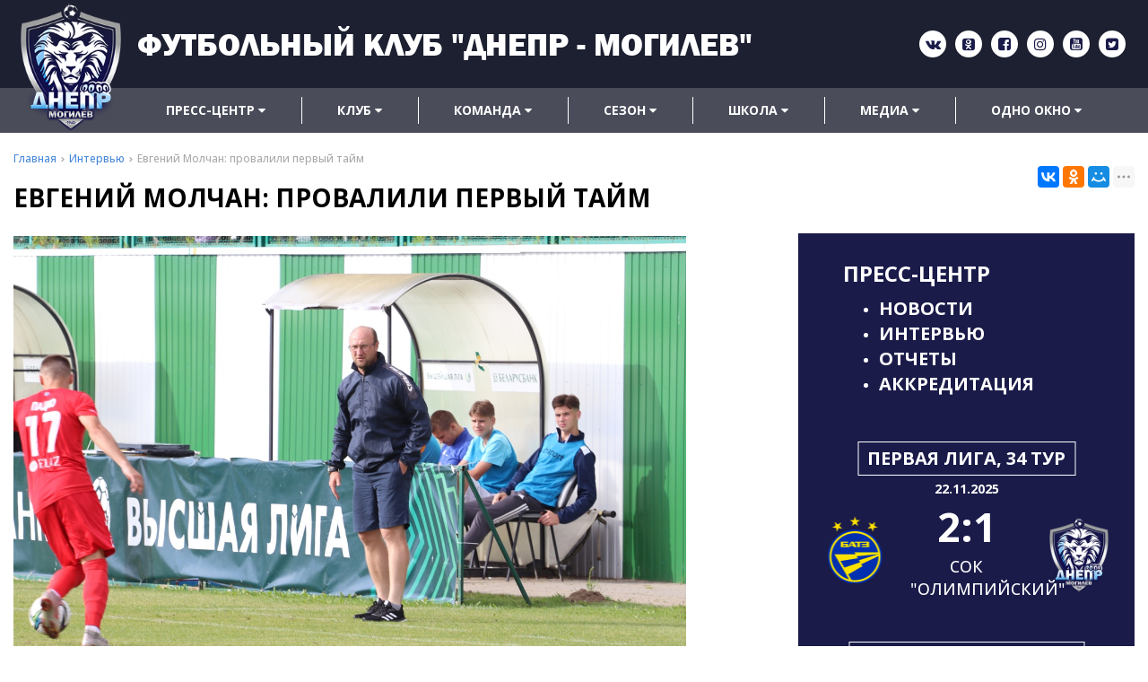

--- FILE ---
content_type: text/html; charset=UTF-8
request_url: https://fc-dnepr.by/intervyu/evgeniy-molchan-provalili-perviy-taym
body_size: 24809
content:

<!DOCTYPE html>
<html lang="ru">
<head>
	<title>Евгений Молчан: провалили первый тайм</title>
	<meta charset="UTF-8">
    <meta name="description" content="Главный тренер Евгений Молчан на послематчевой пресс-конференции подвел итоги матча против дзержинского «Арсенала».">
<link rel="canonical" href="https://fc-dnepr.by/intervyu/evgeniy-molchan-provalili-perviy-taym"/>
<meta name="viewport" content="width=device-width, initial-scale=1.0">
<meta name="robots" content="ALL">
<link rel="image_src" href="https://fc-dnepr.by/images/news/986.jpg"  /><meta property="og:title" content="Евгений Молчан: провалили первый тайм" /><meta property="og:type" content="website" /><meta property="og:image" content="https://fc-dnepr.by/images/news/986.jpg" /><meta property="og:url" content="https://fc-dnepr.by/intervyu/evgeniy-molchan-provalili-perviy-taym" /><meta property="og:description" content="Евгений Молчан: провалили первый тайм" /><meta property="og:site_name" content="" /><meta property="og:image:width" content="968"><meta property="og:image:height" content="504"><meta name="yandex-verification" content="c7a22514a8c679c4" />
<meta name="google-site-verification" content="hTSAblIZvNBSf7DnwiLAF4e4sxrNbpiO7rI2xtDgCvk" /><!--[if lt IE 9]>
<script>
  var e = ( "article,aside,content,figcaption,figure,footer,header,hgroup,nav,section,time" ).split( ',' );
  for ( var i = 0; i < e.length; i++ ) {
    document.createElement( e[ i ] );
  }
</script>
<![endif]-->
<!--[if lt IE 9]>
<script src="https://html5shiv.googlecode.com/svn/trunk/html5.js"></script>
<![endif]-->
<link href="https://fonts.googleapis.com/icon?family=Material+Icons" rel="stylesheet">
<link href="https://fonts.googleapis.com/css?family=Montserrat:200,300,400,500,600,700,800,900&display=swap" rel="stylesheet">
<link href="https://fonts.googleapis.com/css?family=Open+Sans:300italic,400italic,600italic,700italic,800italic,400,300,500,600,700,800&subset=latin,cyrillic-ext"  type="text/css" rel="stylesheet" />
<link href="https://fonts.googleapis.com/css?family=PT+Sans:400,700&display=swap&subset=cyrillic" rel="stylesheet">
<link rel="stylesheet" href="/media/css/franklin2/font.css" media="all">
<link rel="stylesheet" href="/media/css/style.css" media="all">

<link rel="stylesheet" href="/media/css/content.css?v=v696cefcd903ab" media="all">
<link rel="stylesheet" href="/media/css/font-awesome.min.css?v=v696cefcd903ab">
<link rel="stylesheet" href="/media/css/jquery.bxslider.css?v=v696cefcd903ab">
<link rel="stylesheet" type="text/css" href="/media/js/highslide.css?v=v696cefcd903ab" />
<link rel="stylesheet" type="text/css" href="/media/js/jquery.fancybox.min.css?v=v696cefcd903ab">

<script src="/media/js/jquery-1.6.3.min.js?v=v696cefcd903ab"></script>
<script src="/media/js/jquery-1.8.2.min.js?v=v696cefcd903ab"></script>
<script src="/media/js/nav-1.js?v=v696cefcd903ab"></script>

<script src="/media/js/jquery.bxslider.js?v=v696cefcd903ab"></script>
<script src="/media/js/jquery.maskedinput.js?v=v696cefcd903ab"></script>
<script src="/media/js/images.js?v=v696cefcd903ab"></script>
<script src="/media/js/cart.js?v=v696cefcd903ab"></script>
<script src="/media/js/mobile.js?v=v696cefcd903ab"></script>

<script>
    jQuery(function($){
        $(".phone-masked").mask("+375 (99) 999-99-99");
    });
</script>
<script src="/media/js/highslide-full.js?v=v696cefcd903ab"></script>
<script>
  hs.graphicsDir = '/media/js/graphics/';
  hs.align = 'center';
  hs.transitions = [
    'expand',
    'crossfade'
  ];
  hs.outlineType = 'rounded-white';
  hs.fadeInOut = true;
  hs.dimmingOpacity = 0.75;
  hs.useBox = true;
  hs.width = 640;
  hs.height = 480;
  hs.addSlideshow( {
    interval: 5000,
    repeat: false,
    useControls: true,
    fixedControls: 'fit',
    overlayOptions: {
      opacity: 1,
      position: 'bottom center',
      hideOnMouseOut: true
    }
  } );
</script>
<script>
    let l_h_w = 50;
</script>
<meta name="cmsmagazine" content="eb14e00d7b4e8dcb2339aa05c082857c"/>
</head>
<body>
<header class="head-block
head-1  
"
>
<div class="outer-block block-header">
    <div class="container">
    <div class="sub-head">
        <a href="/" class="logo logo-2 "
                   >
                            <img src="/images/logo.png" alt=""/>
                                    <span class="h1">Футбольный клуб "Днепр - Могилев"</span>
        </a>
        <div class="socials">
            <a href="https://vk.com/mogilevskiydnepr" target="_blank"><i class="fa fa-vk" aria-hidden="true"></i></a>                <a href="https://ok.ru/profile/567829899607" target="_blank"><i class="fa fa-odnoklassniki-square" aria-hidden="true"></i></a>                <a href="https://www.facebook.com/fcdneprMog/" target="_blank"><i class="fa fa-facebook-square" aria-hidden="true"></i></a>                                <a href="https://www.instagram.com/fcdneprmogilev/" target="_blank"><i class="fa fa-instagram" aria-hidden="true"></i></a>                <a href="https://www.youtube.com/channel/UCkv2xXEGA3Vn7wjLFVg9GQg?view_as=subscriber" target="_blank"><i class="fa fa-youtube-square" aria-hidden="true"></i></a>                <a href="https://twitter.com/FCDMg" target="_blank"><i class="fa fa-twitter-square" aria-hidden="true"></i></a>        </div>
    </div>
    </div>
</div>

<div class="outer-block nav-block">
  <div class="container">
      <a class="button_mobile"><i class="fa fa-bars"></i></a>
    <nav>
      <ul>
                        <li  data-page="18"><a href="#">Пресс-центр <i class="fa fa-caret-down"></i></a><ul><li  data-page="4"><a href="/news">Новости </a></li><li class="active" data-page="28"><a href="/intervyu">Интервью </a></li><li  data-page="29"><a href="/otcheti">Отчеты </a></li><li  data-page="30"><a href="/akkreditatsiya">Аккредитация </a></li></ul></li><li  data-page="19"><a href="#">Клуб <i class="fa fa-caret-down"></i></a><ul><li  data-page="31"><a href="/o-nas">О Нас </a></li><li  data-page="25"><a href="/administraciya">Администрация </a></li><li  data-page="32"><a href="/partneri">Партнеры </a></li><li  data-page="33"><a href="/uslugi">Услуги </a></li><li  data-page="34"><a href="/stadioni">Стадионы </a></li><li  data-page="6"><a href="/contacts">Контакты </a></li><li  data-page="26"><a href="/history">История </a></li><li  data-page="62"><a href="/reklamnoe-predlogenie">Рекламное предложение </a></li><li  data-page="70"><a href="/antikorruptsionnaya-deyatelnost">Антикоррупционная деятельность </a></li></ul></li><li  data-page="20"><a href="#">Команда <i class="fa fa-caret-down"></i></a><ul><li  data-page="36"><a href="/command/mugskaya">Мужская </a></li><li  data-page="37"><a href="/command/genskaya">Женская </a></li><li  data-page="61"><a href="/command/dnepr-uni">Днепр-Юни </a></li><li  data-page="38"><a href="/trenerskiy-shtab">Тренерский штаб </a></li></ul></li><li  data-page="21"><a href="#">Сезон <i class="fa fa-caret-down"></i></a><ul><li  data-page="39"><a href="/kalendar-igr">Календарь игр </a></li><li  data-page="42"><a href="/statistika">Статистика </a></li></ul></li><li  data-page="22"><a href="#">Школа <i class="fa fa-caret-down"></i></a><ul><li  data-page="43"><a href="/command/u-19">U-19 </a></li><li  data-page="44"><a href="/command/u-17">U-17 </a></li><li  data-page="45"><a href="/command/u-16">U-16 </a></li><li  data-page="46"><a href="/command/u-15">U-15 </a></li><li  data-page="60"><a href="/command/u-15-2">U-15 (2) </a></li><li  data-page="47"><a href="/command/wu-17">WU-17 </a></li><li  data-page="65"><a href="/command/wu-15">WU-15 </a></li><li  data-page="48"><a href="/administratsiya-shkola">Администрация </a></li><li  data-page="49"><a href="/trenerskiy-sostav-shkola">Тренерский состав </a></li></ul></li><li  data-page="23"><a href="#">Медиа <i class="fa fa-caret-down"></i></a><ul><li  data-page="52"><a href="/video">Видео </a></li><li  data-page="53"><a href="/oboi">Обои </a></li></ul></li><li  data-page="24"><a href="#">Одно окно <i class="fa fa-caret-down"></i></a><ul><li  data-page="56"><a href="/protiv-rassizma">Против расизма </a></li><li  data-page="57"><a href="/pravila-povedeniya">Правила поведения </a></li><li  data-page="63"><a href="/odno-okno">Одно окно </a></li><li  data-page="66"><a href="/kniga-zamechaniy-i-predlogeniy">Книга замечаний и предложений </a></li><li  data-page="64"><a href="/elektronnoe-obrashchenie">Электронное обращение </a></li><li  data-page="69"><a href="/administrativnie-protsedurii">Административные процедуры </a></li><li  data-page="67"><a href="/ofitsialnie-dokumenti">Официальные документы </a></li></ul></li>                </ul>
    </nav>
  </div>
</div></header>
 
    <div class="outer-block block-breadcrumb">
    	<div class="container">
    		<div class="page_caption white-bg">
        	   	<ul class="breadcrumb">
        	   		<li itemscope itemtype="http://data-vocabulary.org/Breadcrumb"><a href="https://fc-dnepr.by/" itemprop="url"><span itemprop="title">Главная</span></a></li><li itemscope itemtype="http://data-vocabulary.org/Breadcrumb"><a href="https://fc-dnepr.by/intervyu" itemprop="url"><span itemprop="title">Интервью</span></a></li><li itemscope itemtype="http://data-vocabulary.org/Breadcrumb"><span itemscope itemtype="http://data-vocabulary.org/Breadcrumb"><span itemprop="title">Евгений Молчан: провалили первый тайм</span></span></li>        	   	</ul>
               	<h1>Евгений Молчан: провалили первый тайм</h1>
                                <div class="share">
                    <script src="//yastatic.net/es5-shims/0.0.2/es5-shims.min.js"></script>
                    <script src="//yastatic.net/share2/share.js"></script>
                    <div class="ya-share2" data-services="vkontakte,facebook,odnoklassniki,moimir,gplus,twitter,linkedin,tumblr,viber,whatsapp,skype,telegram" data-limit="3"></div>
                </div>
                    		</div>
    	</div>
    </div>
    

<div class="wrapper-main">

    <div class="outer-block">
    <div class="container">


        <div class="inner-block">
                        <script src="/media/js/gallery.js"></script><p><img src="https://sun9-60.userapi.com/impf/lK8X-R53GM1ZKkGuKbLWwE7S-Z_CDAf4o7GpCQ/x3DQa-NZzaA.jpg?size=1280x853&amp;quality=95&amp;sign=499e81893c38104e2f27b42c147d0a78&amp;type=album" alt="" width="750" height="500" /></p>
<p>Главный тренер Евгений Молчан на послематчевой пресс-конференции подвел итоги матча против дзержинского &laquo;Арсенала&raquo;.</p>
<p>- После игры море эмоций, понятно, что они отрицательные. Провалили первый тайм, хотя сами имели моменты и неплохие подходы к воротам соперника. Вова Пятигорец в концовке первой половины матча оставил нас в игре своими сэйвами. Во втором тайме мы уже перевернули игру, имели моменты для того, чтобы сравнять счет. Однако, к сожалению, нас вновь подводит реализация.</p>
<p><em>Пресс-служба футбольного клуба &laquo;Днепр&raquo;</em></p>        </div>
        <div class="right-block-score">
    <span class="title">Пресс-центр</span>
            <ul>
                            <li><a href="/news">Новости</a></li>
                            <li><a href="/intervyu">Интервью</a></li>
                            <li><a href="/otcheti">Отчеты</a></li>
                            <li><a href="/akkreditatsiya">Аккредитация</a></li>
                    </ul>
    
        <div class="score-block">
        <span class="title">Первая лига, 34 тур</span>
        <span class="date">22.11.2025</span>
        <div class="score">
            <div class="left logo-score">
                <img src="/images/e72bf190878b2ee21b6daee0b199d5bf.jpg" alt="">
            </div>
            <div class="middle-block">
                <a href="/show-game/558">

                    <strong>2:1</strong>
                    <p>СОК "Олимпийский"</p>
                </a>
            </div>
            <div class="right logo-score">
                <img src="/media/img/command.png" alt="">
            </div>
        </div>
    </div>



        <div class="score-block">
        <span class="title">Женская лига, 32 тур</span>
        <span class="date">15.11.2025</span>
        <div class="score">
            <div class="left logo-score">
                <img src="/images/e17476348bdfe0e2c4d9d7afb2bfac49.jpg" alt="">
            </div>
            <div class="middle-block">
                <a href="/show-game/559">
                    <strong>1:2</strong>
                    <p>Стадион "РЦОР-БГУ"</p>
                </a>
            </div>
            <div class="right logo-score">
                <img src="/media/img/command.png" alt="">
            </div>
        </div>
    </div>


</div>
<script>
    $(window).scroll(function () {
        let top = $(this).scrollTop();
        let top2 = $('.head-block').height() + $('.block-breadcrumb').height();
        let h = $('.inner-block').height();
        let top3 = $('.outer-block .sub-footer').height() + $('.outer-block .block-footer').height() - 600;

        let h2 = $('.right-block-score').height();

        if (top >= top2 && h > h2 && $(window).width() > 900)
        {

            $('.container').css('position','relative');
            console.log(top + ' '+top2 +' '+top3+ ' '+h);
            if ((top - h - top3) < 0)
            $('.right-block-score').css({'position':'absolute','right':'0','top':(top - top2 )+'px'});
        }
        else
            $('.right-block-score').css({'position':'relative','top':0});
      //  console.log($(this).scrollTop());
    })
</script>    </div>
</div>
</div>


<div class="outer-block sub-footer">
    <div class="container">
        <div class="footer-pages">
                      <div class="sf-col">

                <a class="h6" href="/#">Пресс-центр</a>
                                      <a href="/news">Новости</a>
                                      <a href="/intervyu">Интервью</a>
                                      <a href="/otcheti">Отчеты</a>
                                      <a href="/akkreditatsiya">Аккредитация</a>
                                </div>
                      <div class="sf-col">

                <a class="h6" href="/#">Клуб</a>
                                      <a href="/contacts">Контакты</a>
                                      <a href="/administraciya">Администрация</a>
                                      <a href="/history">История</a>
                                      <a href="/o-nas">О Нас</a>
                                      <a href="/partneri">Партнеры</a>
                                      <a href="/uslugi">Услуги</a>
                                      <a href="/stadioni">Стадионы</a>
                                      <a href="/reklamnoe-predlogenie">Рекламное предложение</a>
                                      <a href="/antikorruptsionnaya-deyatelnost">Антикоррупционная деятельность</a>
                                </div>
                      <div class="sf-col">

                <a class="h6" href="/#">Команда</a>
                                      <a href="/command/mugskaya">Мужская</a>
                                      <a href="/command/genskaya">Женская</a>
                                      <a href="/trenerskiy-shtab">Тренерский штаб</a>
                                      <a href="/command/dnepr-uni">Днепр-Юни</a>
                                </div>
                      <div class="sf-col">

                <a class="h6" href="/#">Сезон</a>
                                      <a href="/kalendar-igr">Календарь игр</a>
                                      <a href="/statistika">Статистика</a>
                                </div>
                      <div class="sf-col">

                <a class="h6" href="/#">Школа</a>
                                      <a href="/command/u-19">U-19</a>
                                      <a href="/command/u-17">U-17</a>
                                      <a href="/command/u-16">U-16</a>
                                      <a href="/command/u-15">U-15</a>
                                      <a href="/command/wu-17">WU-17</a>
                                      <a href="/administratsiya-shkola">Администрация</a>
                                      <a href="/trenerskiy-sostav-shkola">Тренерский состав</a>
                                      <a href="/command/u-15-2">U-15 (2)</a>
                                </div>
                      <div class="sf-col">

                <a class="h6" href="/#">Медиа</a>
                                      <a href="/video">Видео</a>
                                      <a href="/oboi">Обои</a>
                                </div>
                      <div class="sf-col">

                <a class="h6" href="/#">Одно окно</a>
                                      <a href="/protiv-rassizma">Против расизма</a>
                                      <a href="/pravila-povedeniya">Правила поведения</a>
                                      <a href="/odno-okno">Одно окно</a>
                                      <a href="/elektronnoe-obrashchenie">Электронное обращение</a>
                                      <a href="/kniga-zamechaniy-i-predlogeniy">Книга замечаний и предложений</a>
                                      <a href="/ofitsialnie-dokumenti">Официальные документы</a>
                                      <a href="/administrativnie-protsedurii">Административные процедуры</a>
                                </div>
                </div>
    </div>
</div>
<div class="outer-block block-footer">
    <div class="container">
        <div class="footer">

            <div class="f-col">
                2026 © Государственное учреждение «Футбольный клуб «Днепр-Могилев». Использование материалов сайта только с разрешения владельца.

            </div>

            <div class="f-col">
                Разработка сайта <a href="https://dessites.by" target="_blank">Dessites.by</a>
            </div>
        </div>
    </div>
</div>


<div id="ajax-result"></div>



<div class="phone-order-form modal">
    <div class="modal-header">
        <span>Заказать звонок</span>
        <a class="close-modal"><i class="fa fa-times"></i></a>
    </div>
    <div class="modal-content">
        <div class="line">
            <span>Ваше имя: <em>*</em></span>
            <input type="text" id="phone-order-name">
        </div>
        <div class="line">
            <span>Телефон: <em>*</em></span>
            <input type="text" id="phone-order-phone1" class="phone-masked">
        </div>
        <div class="main-question-confirm">
            <input type="checkbox" name="confirm" value="1" />
            <span> Я согласен на <a href="/personal-terms">обработку персональных данных</a></span>
        </div>
        <a class="send-modal-form" id="phone-order">Отправить</a>
    </div>
</div>
<div class="advice-order-form modal">
    <div class="modal-header">
        <span>Получить консультацию</span>
        <a class="close-modal"><i class="fa fa-times"></i></a>
    </div>
    <div class="modal-content">
        <div class="line">
            <span>Ваше имя: <em>*</em></span>
            <input type="text" id="phone-order-name3">
        </div>
        <div class="line">
            <span>Телефон: <em>*</em></span>
            <input type="text" id="phone-order-phone3" class="phone-masked">
        </div>
        <div class="main-question-confirm">
            <input type="checkbox" name="confirm" value="1" />
            <span> Я согласен на <a href="/personal-terms">обработку персональных данных</a></span>
        </div>
        <a class="send-modal-form" id="phone-order-advice">Отправить</a>
    </div>
</div>
<div class="get_price modal">
	<div class="modal-header">
		<span>Узнать цену товара</span>
		<a class="close-modal"><i class="fa fa-times"></i></a>
	</div>
	<div class="modal-content">
		<div class="line">
			<span>ФИО: <em>*</em></span>
			<input type="text">
		</div>
		<div class="line">
			<span>Ваш контактный телефон: <em>*</em></span>
			<input type="text" class="phone-masked">
		</div>

		<div class="line">
			<span>E-mail:</span>
			<input type="text" id="buy-1-click-email">
		</div>

		<div class="main-question-confirm">
			<input type="checkbox" name="confirm" value="1" />
			<span> Я согласен на <a href="/personal-terms">обработку персональных данных</a></span>
		</div>
		<input type="hidden" id="product_name" />
		<a class="send-modal-form" id="get_price">Отправить</a>
	</div>
</div>
<script src="/media/js/forms.js"></script>
<script src="/media/js/catalog_heights.js"></script>

<script>

    $(function() {$(window).scroll(function() {
        if($(this).scrollTop() > 200) {
            $('#toTop').fadeIn();
        } else {
            $('#toTop').fadeOut();
        }
    });
        $('#toTop').click(function() {
            $('body,html').animate({scrollTop:0},500);
        });
    });
</script>

<div id="toTop" class="background-site" ><i class="fa fa-chevron-up" aria-hidden="true"></i></div>
<!-- Yandex.Metrika counter -->
<script type="text/javascript" >
   (function(m,e,t,r,i,k,a){m[i]=m[i]||function(){(m[i].a=m[i].a||[]).push(arguments)};
   m[i].l=1*new Date();k=e.createElement(t),a=e.getElementsByTagName(t)[0],k.async=1,k.src=r,a.parentNode.insertBefore(k,a)})
   (window, document, "script", "https://mc.yandex.ru/metrika/tag.js", "ym");

   ym(62245423, "init", {
        clickmap:true,
        trackLinks:true,
        accurateTrackBounce:true,
        webvisor:true
   });
</script>
<noscript><div><img src="https://mc.yandex.ru/watch/62245423" style="position:absolute; left:-9999px;" alt="" /></div></noscript>
<!-- /Yandex.Metrika counter --><!-- Global site tag (gtag.js) - Google Analytics -->
<script async src="https://www.googletagmanager.com/gtag/js?id=UA-164266422-3"></script>
<script>
  window.dataLayer = window.dataLayer || [];
  function gtag(){dataLayer.push(arguments);}
  gtag('js', new Date());

  gtag('config', 'UA-164266422-3');
</script>
<div style="display: none"></div>
<script src="/media/js/default/catalogimages.js?v=v696cefcd903ab"></script>
<script src="/media/js/default/waitimages.js?v=v696cefcd903ab"></script>
<div class="bg"></div>
<script type="application/ld+json">/*<![CDATA[*/{"@context":"http://schema.org","@type":"WebSite","url":"https://fc-dnepr.by/","potentialAction":{"@type":"SearchAction","target":"https://fc-dnepr.by/search={query}","query-input":"required name=query"}}/*]]>*/</script>
</body>
</html>